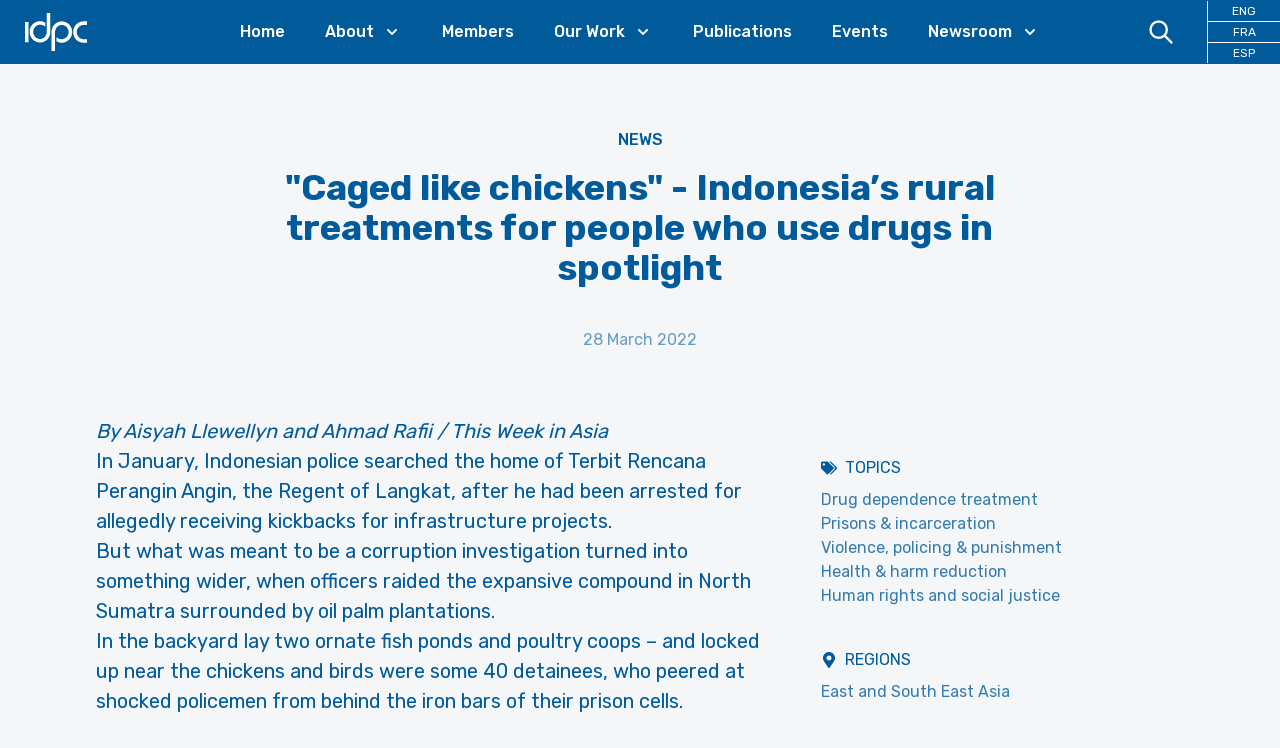

--- FILE ---
content_type: text/html; charset=utf-8
request_url: https://idpc.net/news/2022/03/caged-like-chickens-indonesia-s-rural-treatments-for-people-who-use-drugs-in-spotlight?setlang=it
body_size: 13827
content:
<!DOCTYPE html><html lang="en"><head><meta charSet="utf-8"/><meta property="og:site_name" content="IDPC"/><meta property="og:locale" content="en"/><meta name="viewport" content="initial-scale=1.0, width=device-width"/><title>&quot;Caged like chickens&quot; - Indonesia’s rural treatments for people who use drugs in spotlight - International Drug Policy Consortium (IDPC)</title><meta property="og:title" content="&quot;Caged like chickens&quot; - Indonesia’s rural treatments for people who use drugs in spotlight"/><link rel="canonical" href="https://idpc.net/news/2022/03/caged-like-chickens-indonesia-s-rural-treatments-for-people-who-use-drugs-in-spotlight"/><meta property="og:url" content="https://idpc.net/news/2022/03/caged-like-chickens-indonesia-s-rural-treatments-for-people-who-use-drugs-in-spotlight"/><meta property="og:type" content="article"/><meta property="og:image" content="https://cdn.sanity.io/images/6u5teakk/production/5e8db2163c7b2556a898ef2795e68cbfb5cd5fe2-1600x899.jpg?w=600"/><meta name="description" content="Ensuring access to health services for people who use drugs necessitates undoing punitive drug laws and state-sanctioned stigmatising discourses and practices."/><meta property="og:description" content="Ensuring access to health services for people who use drugs necessitates undoing punitive drug laws and state-sanctioned stigmatising discourses and practices."/><link rel="preload" as="image" imageSrcSet="/_next/image?url=https%3A%2F%2Fcdn.sanity.io%2Fimages%2F6u5teakk%2Fproduction%2F5e8db2163c7b2556a898ef2795e68cbfb5cd5fe2-1600x899.jpg%3Fw%3D600&amp;w=640&amp;q=75 640w, /_next/image?url=https%3A%2F%2Fcdn.sanity.io%2Fimages%2F6u5teakk%2Fproduction%2F5e8db2163c7b2556a898ef2795e68cbfb5cd5fe2-1600x899.jpg%3Fw%3D600&amp;w=750&amp;q=75 750w, /_next/image?url=https%3A%2F%2Fcdn.sanity.io%2Fimages%2F6u5teakk%2Fproduction%2F5e8db2163c7b2556a898ef2795e68cbfb5cd5fe2-1600x899.jpg%3Fw%3D600&amp;w=828&amp;q=75 828w, /_next/image?url=https%3A%2F%2Fcdn.sanity.io%2Fimages%2F6u5teakk%2Fproduction%2F5e8db2163c7b2556a898ef2795e68cbfb5cd5fe2-1600x899.jpg%3Fw%3D600&amp;w=1080&amp;q=75 1080w, /_next/image?url=https%3A%2F%2Fcdn.sanity.io%2Fimages%2F6u5teakk%2Fproduction%2F5e8db2163c7b2556a898ef2795e68cbfb5cd5fe2-1600x899.jpg%3Fw%3D600&amp;w=1200&amp;q=75 1200w, /_next/image?url=https%3A%2F%2Fcdn.sanity.io%2Fimages%2F6u5teakk%2Fproduction%2F5e8db2163c7b2556a898ef2795e68cbfb5cd5fe2-1600x899.jpg%3Fw%3D600&amp;w=1920&amp;q=75 1920w, /_next/image?url=https%3A%2F%2Fcdn.sanity.io%2Fimages%2F6u5teakk%2Fproduction%2F5e8db2163c7b2556a898ef2795e68cbfb5cd5fe2-1600x899.jpg%3Fw%3D600&amp;w=2048&amp;q=75 2048w, /_next/image?url=https%3A%2F%2Fcdn.sanity.io%2Fimages%2F6u5teakk%2Fproduction%2F5e8db2163c7b2556a898ef2795e68cbfb5cd5fe2-1600x899.jpg%3Fw%3D600&amp;w=3840&amp;q=75 3840w" imageSizes="100vw"/><meta name="next-head-count" content="13"/><link rel="apple-touch-icon" sizes="57x57" href="/apple-icon-57x57.png"/><link rel="apple-touch-icon" sizes="60x60" href="/apple-icon-60x60.png"/><link rel="apple-touch-icon" sizes="72x72" href="/apple-icon-72x72.png"/><link rel="apple-touch-icon" sizes="76x76" href="/apple-icon-76x76.png"/><link rel="apple-touch-icon" sizes="114x114" href="/apple-icon-114x114.png"/><link rel="apple-touch-icon" sizes="120x120" href="/apple-icon-120x120.png"/><link rel="apple-touch-icon" sizes="144x144" href="/apple-icon-144x144.png"/><link rel="apple-touch-icon" sizes="152x152" href="/apple-icon-152x152.png"/><link rel="apple-touch-icon" sizes="180x180" href="/apple-icon-180x180.png"/><link rel="icon" type="image/png" sizes="192x192" href="/android-icon-192x192.png"/><link rel="icon" type="image/png" sizes="32x32" href="/favicon-32x32.png"/><link rel="icon" type="image/png" sizes="96x96" href="/favicon-96x96.png"/><link rel="icon" type="image/png" sizes="16x16" href="/favicon-16x16.png"/><link rel="manifest" href="/manifest.json"/><meta name="msapplication-TileColor" content="#ffffff"/><meta name="msapplication-TileImage" content="/ms-icon-144x144.png"/><meta name="theme-color" content="#ffffff"/><link rel="preconnect" href="https://fonts.googleapis.com"/><link rel="preconnect" href="https://fonts.gstatic.com" crossorigin="true"/><link rel="stylesheet" data-href="https://fonts.googleapis.com/css2?family=Rubik:wght@400;500;700&amp;&amp;display=swap"/><script defer="" data-domain="idpc.net" src="https://plausible.io/js/plausible.js"></script><link rel="preload" href="/_next/static/css/911e2fc71c02a40f.css" as="style"/><link rel="stylesheet" href="/_next/static/css/911e2fc71c02a40f.css" data-n-g=""/><noscript data-n-css=""></noscript><script defer="" nomodule="" src="/_next/static/chunks/polyfills-c67a75d1b6f99dc8.js"></script><script src="/_next/static/chunks/webpack-666fd7c905733861.js" defer=""></script><script src="/_next/static/chunks/framework-c0d8f0fd2eea5ac1.js" defer=""></script><script src="/_next/static/chunks/main-67efd396a10ed078.js" defer=""></script><script src="/_next/static/chunks/pages/_app-f0041027406bf080.js" defer=""></script><script src="/_next/static/chunks/cb355538-8bb44bb234999c66.js" defer=""></script><script src="/_next/static/chunks/3a17f596-100e68116e5b93d0.js" defer=""></script><script src="/_next/static/chunks/5d416436-e5dda2bd604761da.js" defer=""></script><script src="/_next/static/chunks/646e0218-482979ad21820c2b.js" defer=""></script><script src="/_next/static/chunks/803-a04da3f4cfe615c8.js" defer=""></script><script src="/_next/static/chunks/675-122250b01376c99a.js" defer=""></script><script src="/_next/static/chunks/872-d3e00eeede460002.js" defer=""></script><script src="/_next/static/chunks/419-be29cb8d9e1e3bbe.js" defer=""></script><script src="/_next/static/chunks/770-8bd1f2f42ce0036a.js" defer=""></script><script src="/_next/static/chunks/pages/%5B%5B...slug%5D%5D-0d0e0691c7fe6564.js" defer=""></script><script src="/_next/static/dF8IA2L1wb7FhH5uupW5w/_buildManifest.js" defer=""></script><script src="/_next/static/dF8IA2L1wb7FhH5uupW5w/_ssgManifest.js" defer=""></script><link rel="stylesheet" href="https://fonts.googleapis.com/css2?family=Rubik:wght@400;500;700&&display=swap"/></head><body class="font-base bg-idpcBackground font-sans font-normal text-primary-500 transition-colors"><div id="__next"><div><div class="sticky top-0 z-30 bg-primary-500 pr-6 xl:pr-0" data-headlessui-state=""><div class=""><div class="flex items-center justify-between xl:justify-start xl:space-x-10"><div class="flex justify-start xl:w-0 xl:flex-1"><a class="block px-6 py-2" href="/"><span class="sr-only">IDPC</span><svg xmlns="http://www.w3.org/2000/svg" viewBox="0 0 400 300" style="enable-background:new 0 0 400 300" class="h-12" fill="#FFFFFF"><path d="M193.94 151.27c-.05-3.35.2-6.67.87-9.95 2.18-10.75 7.38-19.72 16-26.47 10.85-8.5 23.09-11.05 36.4-7.47 10.02 2.7 17.88 8.67 23.67 17.28 6.93 10.32 9.16 21.72 7.02 33.94-1.92 11-7.28 20.06-15.93 27.1-5.5 4.48-11.78 7.35-18.76 8.51-5.41.9-10.86.95-16.3.15-8.83-1.3-16.6-4.74-22.85-11.29-.18-.19-.56-.56-.72-.55-.14.05-.19-.03-.18.62-.01 8.08.01 16.12.01 24.21.02.11-.01.29.24.48.28.2.53.4.8.56 8.74 5.18 18.18 8.09 28.3 8.7 4.39.27 8.77.08 13.13-.58a62.704 62.704 0 0 0 21.58-7.43c18.95-10.68 32.19-30.8 33.64-54.67.33-5.37.01-10.72-.93-16.03-1.67-9.47-5.14-18.2-10.48-26.16-12.99-19.38-35.18-30.56-58.42-28.53-6.49.57-12.75 2.05-18.76 4.55-23.99 9.97-39.48 33.41-40.52 58.92-.1 2.32-.07 4.65-.07 6.97v110.89c0 .65-.02 1.31.01 1.97.02.34.12.67.19 1.02.37.04.66.11.95.11 6.64.01 13.29.01 19.93 0 .33 0 .67-.1 1.1-.17.02-.8.06-1.5.06-2.21M6.81 87.01s-.25 0-.25.25V213.43s0 .25.25.25H9.3c5.59 0 11.17 0 16.76-.01.02 0 .03.01.05.01h2.47s.25 0 .25-.25v-2.57c.01-40.44.01-80.88.01-121.32v-2.28s0-.23-.23-.25V87h-.02M142.3 148.5c.01 3.05-.18 6.07-.75 9.07-2 10.51-6.92 19.39-15.14 26.19-10.89 9.01-23.33 11.92-37.01 8.34-10.69-2.79-18.9-9.23-24.78-18.57-6.01-9.54-8.1-19.99-6.51-31.15 1.57-10.99 6.47-20.25 14.83-27.52 8.65-7.53 18.74-10.95 30.21-10.13.3.02.59.04.89.04 2.44.03 4.85.3 7.25.74 8.03 1.47 15.1 4.81 20.87 10.72.19.19.5.49.76.34.16-.04.19-.69.19-1.08.01-7.51.01-15.02 0-22.53-.03-.84-.01-1.1-.12-1.26 0 0-.03-.09-.22-.26-.2-.13-.39-.27-.59-.39-12.12-7.12-25.16-9.92-39.12-8.46-6.72.7-13.14 2.51-19.28 5.33-20.96 9.61-36.37 30.54-38.26 56.05-.38 5.12-.19 10.24.57 15.34 1.32 8.77 4.2 16.97 8.69 24.59 11.08 18.78 30.61 30.94 52 31.94 8.71.41 17.14-.85 25.3-3.92 24.58-9.23 41.74-33.15 42.53-60.79.06-2.2.02-4.41.02-6.62V31.57s0-.24-.24-.25h-21.81s-.25 0-.25.25M372.44 194.8c-2.55 0-5.1-.13-7.62-.59-7.58-1.39-14.33-4.6-20.08-9.75-9.11-8.15-14.07-18.39-15.06-30.6-.57-6.95.43-13.67 2.92-20.16 6.26-16.36 21.83-28.23 40.31-27.83 5.96.01 11.72.01 17.67.02h2.47s.25 0 .25-.25V83.7s0-.25-.25-.25h.01-20.29c-1.95.01-3.91.11-5.86.24-6.62.45-12.98 2.03-19.11 4.58-22.18 9.21-38.38 30.76-40.35 56.82-.55 7.23-.06 14.42 1.73 21.47 4.66 18.33 14.93 32.51 31.19 42.13 9.38 5.55 19.6 8.36 30.5 8.47 6.94.07 13.88.02 20.82.01h1.37s.25 0 .25-.25v-21.87s0-.25-.25-.25h-1.92"></path></svg></a></div><div class="-my-2 -mr-2 flex flex-row xl:hidden"><a class="block cursor-pointer py-3 px-4 text-white hover:text-primary-100"><svg xmlns="http://www.w3.org/2000/svg" fill="none" viewBox="0 0 24 24" stroke-width="2" stroke="currentColor" aria-hidden="true" class="mr-2 h-6 w-6"><path stroke-linecap="round" stroke-linejoin="round" d="M21 21l-6-6m2-5a7 7 0 11-14 0 7 7 0 0114 0z"></path></svg></a><button class="inline-flex items-center justify-center rounded-md p-2 text-primary-100 hover:text-accent-500 focus:outline-none focus:ring-2 focus:ring-inset" type="button" aria-expanded="false" data-headlessui-state=""><span class="sr-only">Open menu</span><svg xmlns="http://www.w3.org/2000/svg" fill="none" viewBox="0 0 24 24" stroke-width="2" stroke="currentColor" aria-hidden="true" class="h-6 w-6"><path stroke-linecap="round" stroke-linejoin="round" d="M4 6h16M4 12h16M4 18h16"></path></svg></button></div><nav class="hidden xl:block"><ul class="flex space-x-10"><li><a class="font-medium text-white hover:text-accent-500 2xl:text-lg" href="/">Home</a></li><li class="relative" data-headlessui-state=""><a class="text-white group inline-flex cursor-pointer items-center bg-transparent font-medium text-white hover:text-accent-500 focus:text-accent-500 focus:outline-none active:text-accent-500 2xl:text-lg" aria-expanded="false" data-headlessui-state=""><span>About</span><svg xmlns="http://www.w3.org/2000/svg" viewBox="0 0 20 20" fill="currentColor" aria-hidden="true" class="text-white ml-2 h-5 w-5 group-hover:text-accent-500"><path fill-rule="evenodd" d="M5.293 7.293a1 1 0 011.414 0L10 10.586l3.293-3.293a1 1 0 111.414 1.414l-4 4a1 1 0 01-1.414 0l-4-4a1 1 0 010-1.414z" clip-rule="evenodd"></path></svg></a></li><li><a class="font-medium text-white hover:text-accent-500 2xl:text-lg" href="/members">Members</a></li><li class="relative" data-headlessui-state=""><a class="text-white group inline-flex cursor-pointer items-center bg-transparent font-medium text-white hover:text-accent-500 focus:text-accent-500 focus:outline-none active:text-accent-500 2xl:text-lg" aria-expanded="false" data-headlessui-state=""><span>Our Work</span><svg xmlns="http://www.w3.org/2000/svg" viewBox="0 0 20 20" fill="currentColor" aria-hidden="true" class="text-white ml-2 h-5 w-5 group-hover:text-accent-500"><path fill-rule="evenodd" d="M5.293 7.293a1 1 0 011.414 0L10 10.586l3.293-3.293a1 1 0 111.414 1.414l-4 4a1 1 0 01-1.414 0l-4-4a1 1 0 010-1.414z" clip-rule="evenodd"></path></svg></a></li><li><a class="font-medium text-white hover:text-accent-500 2xl:text-lg" href="/publications">Publications</a></li><li><a class="font-medium text-white hover:text-accent-500 2xl:text-lg" href="/events">Events</a></li><li class="relative" data-headlessui-state=""><a class="text-white group inline-flex cursor-pointer items-center bg-transparent font-medium text-white hover:text-accent-500 focus:text-accent-500 focus:outline-none active:text-accent-500 2xl:text-lg" aria-expanded="false" data-headlessui-state=""><span>Newsroom</span><svg xmlns="http://www.w3.org/2000/svg" viewBox="0 0 20 20" fill="currentColor" aria-hidden="true" class="text-white ml-2 h-5 w-5 group-hover:text-accent-500"><path fill-rule="evenodd" d="M5.293 7.293a1 1 0 011.414 0L10 10.586l3.293-3.293a1 1 0 111.414 1.414l-4 4a1 1 0 01-1.414 0l-4-4a1 1 0 010-1.414z" clip-rule="evenodd"></path></svg></a></li></ul></nav><div class="hidden items-center justify-end xl:flex xl:w-0 xl:flex-1"><a class="block cursor-pointer py-4 px-8 text-white hover:text-accent-500"><svg xmlns="http://www.w3.org/2000/svg" fill="none" viewBox="0 0 24 24" stroke-width="2" stroke="currentColor" aria-hidden="true" class="h-7 w-7"><path stroke-linecap="round" stroke-linejoin="round" d="M21 21l-6-6m2-5a7 7 0 11-14 0 7 7 0 0114 0z"></path></svg></a><ul class="xl:border-color-white grid grid-cols-3 xl:grid-cols-1 xl:divide-y xl:divide-white xl:border-l"><li class="xl:text-xs"><a class="block px-4 py-4 text-center hover:text-accent-500 xl:px-6 xl:py-0.5 xl:text-white" href="/">ENG</a></li><li class="xl:text-xs"><a class="block px-4 py-4 text-center hover:text-accent-500 xl:px-6 xl:py-0.5 xl:text-white" href="/fr">FRA</a></li><li class="xl:text-xs"><a class="block px-4 py-4 text-center hover:text-accent-500 xl:px-6 xl:py-0.5 xl:text-white" href="/es">ESP</a></li></ul></div></div></div></div><main><article class="md:pb-24"><div class="lg:hidden"><div class="relative"><div class="relative aspect-video w-full bg-primary-100"><span style="box-sizing:border-box;display:block;overflow:hidden;width:initial;height:initial;background:none;opacity:1;border:0;margin:0;padding:0;position:absolute;top:0;left:0;bottom:0;right:0"><img alt="&quot;Caged like chickens&quot; - Indonesia’s rural treatments for people who use drugs in spotlight" sizes="100vw" srcSet="/_next/image?url=https%3A%2F%2Fcdn.sanity.io%2Fimages%2F6u5teakk%2Fproduction%2F5e8db2163c7b2556a898ef2795e68cbfb5cd5fe2-1600x899.jpg%3Fw%3D600&amp;w=640&amp;q=75 640w, /_next/image?url=https%3A%2F%2Fcdn.sanity.io%2Fimages%2F6u5teakk%2Fproduction%2F5e8db2163c7b2556a898ef2795e68cbfb5cd5fe2-1600x899.jpg%3Fw%3D600&amp;w=750&amp;q=75 750w, /_next/image?url=https%3A%2F%2Fcdn.sanity.io%2Fimages%2F6u5teakk%2Fproduction%2F5e8db2163c7b2556a898ef2795e68cbfb5cd5fe2-1600x899.jpg%3Fw%3D600&amp;w=828&amp;q=75 828w, /_next/image?url=https%3A%2F%2Fcdn.sanity.io%2Fimages%2F6u5teakk%2Fproduction%2F5e8db2163c7b2556a898ef2795e68cbfb5cd5fe2-1600x899.jpg%3Fw%3D600&amp;w=1080&amp;q=75 1080w, /_next/image?url=https%3A%2F%2Fcdn.sanity.io%2Fimages%2F6u5teakk%2Fproduction%2F5e8db2163c7b2556a898ef2795e68cbfb5cd5fe2-1600x899.jpg%3Fw%3D600&amp;w=1200&amp;q=75 1200w, /_next/image?url=https%3A%2F%2Fcdn.sanity.io%2Fimages%2F6u5teakk%2Fproduction%2F5e8db2163c7b2556a898ef2795e68cbfb5cd5fe2-1600x899.jpg%3Fw%3D600&amp;w=1920&amp;q=75 1920w, /_next/image?url=https%3A%2F%2Fcdn.sanity.io%2Fimages%2F6u5teakk%2Fproduction%2F5e8db2163c7b2556a898ef2795e68cbfb5cd5fe2-1600x899.jpg%3Fw%3D600&amp;w=2048&amp;q=75 2048w, /_next/image?url=https%3A%2F%2Fcdn.sanity.io%2Fimages%2F6u5teakk%2Fproduction%2F5e8db2163c7b2556a898ef2795e68cbfb5cd5fe2-1600x899.jpg%3Fw%3D600&amp;w=3840&amp;q=75 3840w" src="/_next/image?url=https%3A%2F%2Fcdn.sanity.io%2Fimages%2F6u5teakk%2Fproduction%2F5e8db2163c7b2556a898ef2795e68cbfb5cd5fe2-1600x899.jpg%3Fw%3D600&amp;w=3840&amp;q=75" decoding="async" data-nimg="fill" style="position:absolute;top:0;left:0;bottom:0;right:0;box-sizing:border-box;padding:0;border:none;margin:auto;display:block;width:0;height:0;min-width:100%;max-width:100%;min-height:100%;max-height:100%;object-fit:contain;object-position:center top"/></span></div></div></div><div class="container"><header class="md:py-18 relative py-8 lg:py-16 2xl:py-24"><p class="mb-4 text-center font-medium uppercase 2xl:mb-10"><a href="/news">News</a></p><h1 class="text-2xl font-bold text-primary-500 md:text-4xl lg:mx-auto lg:max-w-2/3 lg:text-4xl 2xl:text-6xl text-center lg:!text-4xl 2xl:!text-5xl">&quot;Caged like chickens&quot; - Indonesia’s rural treatments for people who use drugs in spotlight</h1><div class="mt-4 text-center text-primary-300 md:mt-6 lg:mt-10">28 March 2022</div></header><div class="content-start items-start justify-between md:flex md:flex-row"><div class="pb-10 md:basis-2/3 md:pr-10"><div class="prose-primary-500 prose lg:prose-xl"><p><em>By Aisyah Llewellyn and Ahmad Rafii / This Week in Asia</em></p><p>In January, Indonesian police searched the home of Terbit Rencana Perangin Angin, the Regent of Langkat, after he had been arrested for allegedly receiving kickbacks for infrastructure projects.</p><p>But what was meant to be a corruption investigation turned into something wider, when officers raided the expansive compound in North Sumatra surrounded by oil palm plantations.</p><p>In the backyard lay two ornate fish ponds and poultry coops – and locked up near the chickens and birds were some 40 detainees, who peered at shocked policemen from behind the iron bars of their prison cells.</p><p>As the probe expanded to include allegations of human rights abuses – including modern-day slavery, torture and illegal incarceration – Perangin Angin denied initial police suggestions he had been using the caged men as workers for his plantation. Instead, the regent claimed he had been running a rehabilitation centre for drug abusers, a claim corroborated by some locals speaking up in favour of a practice that has sparked debate in Indonesia. (...)</p><p>Claudia Stoicescu, Associate Professor of Public Health at Monash University Indonesia, said the regent’s case was an “an example of insidious systemic corruption in the police and in the criminal justice system in Indonesia”.</p><p></p><p>“In a legal and social environment such as Indonesia where drugs are viewed as an ultimate social evil, and those who use drugs are highly stigmatised and dehumanised, it is inevitable that inhuman and degrading treatment will occur,” she said.</p><p></p><p>Stoicescu said the case required an independent investigation to crack down on the individuals and networks that allowed for the incarceration to happen, with serious consideration to the possibility that there were similar cases around the country.</p><p></p><p>“But to prevent such torture and degrading punishment from occurring in the future, Indonesia must reform its drug laws,” she said. “Indonesian legislators should remove criminal and administrative penalties for drug use, including mandatory drug rehab – which is currently legal and widely practised – in favour of public health-oriented approaches.”</p></div><div class="my-4 flex md:my-10"><a class="flex items-center justify-center rounded-full border border-transparent px-8 py-3 text-center text-base font-medium md:py-3 md:px-10 md:text-lg bg-accent-500 text-white hover:bg-accent-600 hover:text-white" href="https://www.scmp.com/week-asia/health-environment/article/3170953/caged-chickens-indonesias-rural-treatments-drug"><svg stroke="currentColor" fill="currentColor" stroke-width="0" viewBox="0 0 448 512" height="1em" width="1em" xmlns="http://www.w3.org/2000/svg"><path d="M448 80v352c0 26.51-21.49 48-48 48H48c-26.51 0-48-21.49-48-48V80c0-26.51 21.49-48 48-48h352c26.51 0 48 21.49 48 48zm-88 16H248.029c-21.313 0-32.08 25.861-16.971 40.971l31.984 31.987L67.515 364.485c-4.686 4.686-4.686 12.284 0 16.971l31.029 31.029c4.687 4.686 12.285 4.686 16.971 0l195.526-195.526 31.988 31.991C358.058 263.977 384 253.425 384 231.979V120c0-13.255-10.745-24-24-24z"></path></svg><span class="ml-2">Read more</span></a></div></div><div class="md:basis-1/3"><div class="mb-10 hidden lg:block"><div class="relative aspect-video w-full bg-primary-100"><span style="box-sizing:border-box;display:block;overflow:hidden;width:initial;height:initial;background:none;opacity:1;border:0;margin:0;padding:0;position:absolute;top:0;left:0;bottom:0;right:0"><img alt="&quot;Caged like chickens&quot; - Indonesia’s rural treatments for people who use drugs in spotlight" sizes="100vw" srcSet="/_next/image?url=https%3A%2F%2Fcdn.sanity.io%2Fimages%2F6u5teakk%2Fproduction%2F5e8db2163c7b2556a898ef2795e68cbfb5cd5fe2-1600x899.jpg%3Fw%3D600&amp;w=640&amp;q=75 640w, /_next/image?url=https%3A%2F%2Fcdn.sanity.io%2Fimages%2F6u5teakk%2Fproduction%2F5e8db2163c7b2556a898ef2795e68cbfb5cd5fe2-1600x899.jpg%3Fw%3D600&amp;w=750&amp;q=75 750w, /_next/image?url=https%3A%2F%2Fcdn.sanity.io%2Fimages%2F6u5teakk%2Fproduction%2F5e8db2163c7b2556a898ef2795e68cbfb5cd5fe2-1600x899.jpg%3Fw%3D600&amp;w=828&amp;q=75 828w, /_next/image?url=https%3A%2F%2Fcdn.sanity.io%2Fimages%2F6u5teakk%2Fproduction%2F5e8db2163c7b2556a898ef2795e68cbfb5cd5fe2-1600x899.jpg%3Fw%3D600&amp;w=1080&amp;q=75 1080w, /_next/image?url=https%3A%2F%2Fcdn.sanity.io%2Fimages%2F6u5teakk%2Fproduction%2F5e8db2163c7b2556a898ef2795e68cbfb5cd5fe2-1600x899.jpg%3Fw%3D600&amp;w=1200&amp;q=75 1200w, /_next/image?url=https%3A%2F%2Fcdn.sanity.io%2Fimages%2F6u5teakk%2Fproduction%2F5e8db2163c7b2556a898ef2795e68cbfb5cd5fe2-1600x899.jpg%3Fw%3D600&amp;w=1920&amp;q=75 1920w, /_next/image?url=https%3A%2F%2Fcdn.sanity.io%2Fimages%2F6u5teakk%2Fproduction%2F5e8db2163c7b2556a898ef2795e68cbfb5cd5fe2-1600x899.jpg%3Fw%3D600&amp;w=2048&amp;q=75 2048w, /_next/image?url=https%3A%2F%2Fcdn.sanity.io%2Fimages%2F6u5teakk%2Fproduction%2F5e8db2163c7b2556a898ef2795e68cbfb5cd5fe2-1600x899.jpg%3Fw%3D600&amp;w=3840&amp;q=75 3840w" src="/_next/image?url=https%3A%2F%2Fcdn.sanity.io%2Fimages%2F6u5teakk%2Fproduction%2F5e8db2163c7b2556a898ef2795e68cbfb5cd5fe2-1600x899.jpg%3Fw%3D600&amp;w=3840&amp;q=75" decoding="async" data-nimg="fill" style="position:absolute;top:0;left:0;bottom:0;right:0;box-sizing:border-box;padding:0;border:none;margin:auto;display:block;width:0;height:0;min-width:100%;max-width:100%;min-height:100%;max-height:100%;object-fit:cover;object-position:center top"/></span></div></div><div class="mb-10"><h2 class="mb-2 flex flex-row items-center uppercase"><svg stroke="currentColor" fill="currentColor" stroke-width="0" viewBox="0 0 640 512" class="mr-2" height="1em" width="1em" xmlns="http://www.w3.org/2000/svg"><path d="M497.941 225.941L286.059 14.059A48 48 0 0 0 252.118 0H48C21.49 0 0 21.49 0 48v204.118a48 48 0 0 0 14.059 33.941l211.882 211.882c18.744 18.745 49.136 18.746 67.882 0l204.118-204.118c18.745-18.745 18.745-49.137 0-67.882zM112 160c-26.51 0-48-21.49-48-48s21.49-48 48-48 48 21.49 48 48-21.49 48-48 48zm513.941 133.823L421.823 497.941c-18.745 18.745-49.137 18.745-67.882 0l-.36-.36L527.64 323.522c16.999-16.999 26.36-39.6 26.36-63.64s-9.362-46.641-26.36-63.64L331.397 0h48.721a48 48 0 0 1 33.941 14.059l211.882 211.882c18.745 18.745 18.745 49.137 0 67.882z"></path></svg>Topics</h2><ul><li><a class="text-primary-400 hover:text-primary-600" href="/subjects/drug-dependence-treatment">Drug dependence treatment</a></li><li><a class="text-primary-400 hover:text-primary-600" href="/subjects/prisons-incarceration">Prisons &amp; incarceration</a></li><li><a class="text-primary-400 hover:text-primary-600" href="/subjects/violence-policing-punishment">Violence, policing &amp; punishment</a></li><li><a class="text-primary-400 hover:text-primary-600" href="/subjects/health-harm-reduction">Health &amp; harm reduction</a></li><li><a class="text-primary-400 hover:text-primary-600" href="/subjects/human-rights-social-justice">Human rights and social justice</a></li></ul></div><div class="mb-10"><h2 class="mb-2 flex flex-row items-center uppercase"><svg stroke="currentColor" fill="currentColor" stroke-width="0" viewBox="0 0 384 512" class="mr-2" height="1em" width="1em" xmlns="http://www.w3.org/2000/svg"><path d="M172.268 501.67C26.97 291.031 0 269.413 0 192 0 85.961 85.961 0 192 0s192 85.961 192 192c0 77.413-26.97 99.031-172.268 309.67-9.535 13.774-29.93 13.773-39.464 0zM192 272c44.183 0 80-35.817 80-80s-35.817-80-80-80-80 35.817-80 80 35.817 80 80 80z"></path></svg>Regions</h2><ul><li><a class="text-primary-400 hover:text-primary-600" href="/regions/east-and-south-east-asia">East and South East Asia</a></li></ul></div></div></div></div></article></main><footer><div class="bg-accent-400"><div class="container py-6 md:py-10"><div class="grid grid-cols-1 gap-8 md:grid-cols-2"><div class="md:max-w-md md:text-xl">Keep up-to-date with drug policy developments by subscribing to the <strong>IDPC Monthly Alert</strong>.</div><div><form><div class="relative mb-4 w-full"><label class="block py-1 text-sm font-medium">Please provide your email address</label><div class="relative cursor-default text-left sm:text-sm"><input type="text" class="w-full rounded border border-primary-300 bg-white bg-opacity-50 py-2 pl-3 pr-10 text-sm leading-5 text-primary-500 shadow focus:ring-0" value=""/></div></div><p class="pb-2 text-sm">Please select which newsletters you would like to subscibe to.</p><p class="text-sm font-medium">The IDPC Monthly Alert</p><div class="grid grid-cols-3 gap-4 py-2"><label class="align-middle text-sm font-medium"><input type="checkbox" class="form-check-input float-left mr-2 h-5 w-5 cursor-pointer rounded-sm border border-primary-300 bg-white bg-opacity-50 bg-contain bg-center bg-no-repeat align-top transition duration-200 checked:border-primary-600 checked:bg-primary-600 focus:outline-none"/>English</label><label class="align-middle text-sm font-medium"><input type="checkbox" class="form-check-input float-left mr-2 h-5 w-5 cursor-pointer rounded-sm border border-primary-300 bg-white bg-opacity-50 bg-contain bg-center bg-no-repeat align-top transition duration-200 checked:border-primary-600 checked:bg-primary-600 focus:outline-none"/>French</label><label class="align-middle text-sm font-medium"><input type="checkbox" class="form-check-input float-left mr-2 h-5 w-5 cursor-pointer rounded-sm border border-primary-300 bg-white bg-opacity-50 bg-contain bg-center bg-no-repeat align-top transition duration-200 checked:border-primary-600 checked:bg-primary-600 focus:outline-none"/>Spanish</label></div><div class="py-2"><label class="align-middle text-sm font-medium"><input type="checkbox" class="form-check-input float-left mr-2 h-5 w-5 cursor-pointer rounded-sm border border-primary-300 bg-white bg-opacity-50 bg-contain bg-center bg-no-repeat align-top transition duration-200 checked:border-primary-600 checked:bg-primary-600 focus:outline-none"/>Asia-Pacific Weekly Digest</label></div><button class="flex items-center justify-center rounded-full border border-transparent px-5 py-2 text-center text-base font-medium md:py-2 md:px-5 bg-primary-500 text-white hover:bg-primary-600 hover:text-white">Subscribe</button></form></div></div></div></div><div class="hidden bg-primary-500 text-white lg:block"><div class="container py-6"><div class="grid grid-cols-2 gap-10 md:grid-cols-3 lg:grid-cols-5"><div class="mb-6"><h5 class="mb-4 text-lg font-medium">IDPC</h5><ul><li class="mb-2"><a class="block font-light leading-tight text-white hover:text-accent-500" href="/about">About &amp; Mission</a></li><li class="mb-2"><a class="block font-light leading-tight text-white hover:text-accent-500" href="/team">Governance</a></li><li class="mb-2"><a class="block font-light leading-tight text-white hover:text-accent-500" href="/jobs">Jobs Board</a></li><li class="mb-2"><a class="block font-light leading-tight text-white hover:text-accent-500" href="/privacy-policy">Privacy Policy</a></li><li class="mb-2"><a class="block font-light leading-tight text-white hover:text-accent-500" href="/contact">Contact</a></li></ul></div><div class="mb-6"><h5 class="mb-4 text-lg font-medium">Global Network</h5><ul><li class="mb-2"><a class="block font-light leading-tight text-white hover:text-accent-500" href="/members">Membership</a></li><li class="mb-2"><a class="block font-light leading-tight text-white hover:text-accent-500" href="/publications">Publications</a></li><li class="mb-2"><a class="block font-light leading-tight text-white hover:text-accent-500" href="/events">Events</a></li></ul></div><div class="mb-6"><h5 class="mb-4 text-lg font-medium">Our Work</h5><ul><li class="mb-2"><a class="block font-light leading-tight text-white hover:text-accent-500" href="/our-work/un-level-engagement">UN Level Engagement</a></li><li class="mb-2"><a class="block font-light leading-tight text-white hover:text-accent-500" href="/our-work/regional-national-advocacy">Regional &amp; National Advocacy</a></li><li class="mb-2"><a class="block font-light leading-tight text-white hover:text-accent-500" href="/our-work/learning-centre">Learning Centre</a></li><li class="mb-2"><a class="block font-light leading-tight text-white hover:text-accent-500" href="/our-work/strategic-plan">Strategic Plan</a></li></ul></div><div class="mb-6"><h5 class="mb-4 text-lg font-medium">Themes</h5><ul><li class="mb-2"><a class="block font-light leading-tight text-white hover:text-accent-500" href="/themes/human-rights">Human Rights</a></li><li class="mb-2"><a class="block font-light leading-tight text-white hover:text-accent-500" href="/themes/decriminalisation">Decriminalisation</a></li><li class="mb-2"><a class="block font-light leading-tight text-white hover:text-accent-500" href="/themes/gender">Gender</a></li><li class="mb-2"><a class="block font-light leading-tight text-white hover:text-accent-500" href="/themes/health">Health</a></li><li class="mb-2"><a class="block font-light leading-tight text-white hover:text-accent-500" href="/themes/development">Development</a></li></ul></div><div class="mb-6"><h5 class="mb-4 text-lg font-medium">Newsroom</h5><ul><li class="mb-2"><a class="block font-light leading-tight text-white hover:text-accent-500" href="/news">News</a></li><li class="mb-2"><a class="block font-light leading-tight text-white hover:text-accent-500" href="/blog">Blog</a></li><li class="mb-2"><a class="block font-light leading-tight text-white hover:text-accent-500" href="/media">IDPC in the Media</a></li><li class="mb-2"><a class="block font-light leading-tight text-white hover:text-accent-500" href="/press">Press Releases</a></li><li class="mb-2"><a class="block font-light leading-tight text-white hover:text-accent-500" href="/newsroom/newsletter">Newsletter</a></li><li class="mb-2"><a class="block font-light leading-tight text-white hover:text-accent-500" href="/jobs">Jobs Board</a></li></ul></div></div></div></div><div class="border-t border-t-primary-200 bg-gradient-to-b from-[#C0D9EB] to-[#FCE4DF]"><div class="container py-6 lg:py-20"><div class="grid gap-10 md:grid-cols-2"><div class="align-center mb-6"><div class="mb-2"><svg xmlns="http://www.w3.org/2000/svg" viewBox="0 0 400 300" style="enable-background:new 0 0 400 300" class="w-16 lg:w-24" fill="#005B9B"><path d="M193.94 151.27c-.05-3.35.2-6.67.87-9.95 2.18-10.75 7.38-19.72 16-26.47 10.85-8.5 23.09-11.05 36.4-7.47 10.02 2.7 17.88 8.67 23.67 17.28 6.93 10.32 9.16 21.72 7.02 33.94-1.92 11-7.28 20.06-15.93 27.1-5.5 4.48-11.78 7.35-18.76 8.51-5.41.9-10.86.95-16.3.15-8.83-1.3-16.6-4.74-22.85-11.29-.18-.19-.56-.56-.72-.55-.14.05-.19-.03-.18.62-.01 8.08.01 16.12.01 24.21.02.11-.01.29.24.48.28.2.53.4.8.56 8.74 5.18 18.18 8.09 28.3 8.7 4.39.27 8.77.08 13.13-.58a62.704 62.704 0 0 0 21.58-7.43c18.95-10.68 32.19-30.8 33.64-54.67.33-5.37.01-10.72-.93-16.03-1.67-9.47-5.14-18.2-10.48-26.16-12.99-19.38-35.18-30.56-58.42-28.53-6.49.57-12.75 2.05-18.76 4.55-23.99 9.97-39.48 33.41-40.52 58.92-.1 2.32-.07 4.65-.07 6.97v110.89c0 .65-.02 1.31.01 1.97.02.34.12.67.19 1.02.37.04.66.11.95.11 6.64.01 13.29.01 19.93 0 .33 0 .67-.1 1.1-.17.02-.8.06-1.5.06-2.21M6.81 87.01s-.25 0-.25.25V213.43s0 .25.25.25H9.3c5.59 0 11.17 0 16.76-.01.02 0 .03.01.05.01h2.47s.25 0 .25-.25v-2.57c.01-40.44.01-80.88.01-121.32v-2.28s0-.23-.23-.25V87h-.02M142.3 148.5c.01 3.05-.18 6.07-.75 9.07-2 10.51-6.92 19.39-15.14 26.19-10.89 9.01-23.33 11.92-37.01 8.34-10.69-2.79-18.9-9.23-24.78-18.57-6.01-9.54-8.1-19.99-6.51-31.15 1.57-10.99 6.47-20.25 14.83-27.52 8.65-7.53 18.74-10.95 30.21-10.13.3.02.59.04.89.04 2.44.03 4.85.3 7.25.74 8.03 1.47 15.1 4.81 20.87 10.72.19.19.5.49.76.34.16-.04.19-.69.19-1.08.01-7.51.01-15.02 0-22.53-.03-.84-.01-1.1-.12-1.26 0 0-.03-.09-.22-.26-.2-.13-.39-.27-.59-.39-12.12-7.12-25.16-9.92-39.12-8.46-6.72.7-13.14 2.51-19.28 5.33-20.96 9.61-36.37 30.54-38.26 56.05-.38 5.12-.19 10.24.57 15.34 1.32 8.77 4.2 16.97 8.69 24.59 11.08 18.78 30.61 30.94 52 31.94 8.71.41 17.14-.85 25.3-3.92 24.58-9.23 41.74-33.15 42.53-60.79.06-2.2.02-4.41.02-6.62V31.57s0-.24-.24-.25h-21.81s-.25 0-.25.25M372.44 194.8c-2.55 0-5.1-.13-7.62-.59-7.58-1.39-14.33-4.6-20.08-9.75-9.11-8.15-14.07-18.39-15.06-30.6-.57-6.95.43-13.67 2.92-20.16 6.26-16.36 21.83-28.23 40.31-27.83 5.96.01 11.72.01 17.67.02h2.47s.25 0 .25-.25V83.7s0-.25-.25-.25h.01-20.29c-1.95.01-3.91.11-5.86.24-6.62.45-12.98 2.03-19.11 4.58-22.18 9.21-38.38 30.76-40.35 56.82-.55 7.23-.06 14.42 1.73 21.47 4.66 18.33 14.93 32.51 31.19 42.13 9.38 5.55 19.6 8.36 30.5 8.47 6.94.07 13.88.02 20.82.01h1.37s.25 0 .25-.25v-21.87s0-.25-.25-.25h-1.92"></path></svg></div><p class="mb-4 text-xl font-medium leading-tight text-primary-500 lg:text-2xl">International Drug Policy Consortium</p><ul class="flex flex-row"><li class=""><a href="https://bsky.app/profile/idpc.bsky.social" target="_blank" rel="noreferrer" class="block p-2"><svg xmlns="http://www.w3.org/2000/svg" viewBox="0 0 512 512" width="36" height="36" fill="#005B9B"><path d="M111.8 62.2C170.2 105.9 233 194.7 256 242.4c23-47.6 85.8-136.4 144.2-180.2 42.1-31.6 110.3-56 110.3 21.8 0 15.5-8.9 130.5-14.1 149.2-18.2 64.8-84.4 81.4-143.3 71.3C456 322 482.2 380 425.6 438c-107.4 110.2-154.3-27.6-166.3-62.9-1.7-4.9-2.6-7.8-3.3-7.8s-1.6 3-3.3 7.8c-12 35.3-59 173.1-166.3 62.9-56.5-58-30.4-116 72.5-133.5C100 314.6 33.8 298 15.7 233.1 10.4 214.4 1.5 99.4 1.5 83.9c0-77.8 68.2-53.4 110.3-21.8z"></path></svg></a></li><li class="ml-4"><a href="http://www.facebook.com/InternationalDrugPolicyConsortium" target="_blank" rel="noreferrer" class="block p-2"><svg xmlns="http://www.w3.org/2000/svg" viewBox="0 0 24 24" width="36" height="36" fill="#005B9B"><path d="M24 12.073c0-6.627-5.373-12-12-12s-12 5.373-12 12c0 5.99 4.388 10.954 10.125 11.854v-8.385H7.078v-3.47h3.047V9.43c0-3.007 1.792-4.669 4.533-4.669 1.312 0 2.686.235 2.686.235v2.953H15.83c-1.491 0-1.956.925-1.956 1.874v2.25h3.328l-.532 3.47h-2.796v8.385C19.612 23.027 24 18.062 24 12.073z"></path></svg></a></li><li class="ml-4"><a href="https://twitter.com/IDPCnet" target="_blank" rel="noreferrer" class="block p-2"><svg xmlns="http://www.w3.org/2000/svg" viewBox="0 0 512 512" width="36" height="36" fill="#005B9B"><path d="M389.2 48h70.6L305.6 224.2 487 464H345L233.7 318.6 106.5 464H35.8l164.9-188.5L26.8 48h145.6l100.5 132.9L389.2 48zm-24.8 373.8h39.1L151.1 88h-42l255.3 333.8z"></path></svg></a></li><li class="ml-4"><a href="https://www.linkedin.com/groups/4146546" target="_blank" rel="noreferrer" class="block p-2"><svg viewBox="0 0 256 256" xmlns="http://www.w3.org/2000/svg" width="36" height="36" fill="#005B9B"><path d="M218.123 218.127h-37.931v-59.403c0-14.165-.253-32.4-19.728-32.4-19.756 0-22.779 15.434-22.779 31.369v60.43h-37.93V95.967h36.413v16.694h.51a39.907 39.907 0 0 1 35.928-19.733c38.445 0 45.533 25.288 45.533 58.186l-.016 67.013ZM56.955 79.27c-12.157.002-22.014-9.852-22.016-22.009-.002-12.157 9.851-22.014 22.008-22.016 12.157-.003 22.014 9.851 22.016 22.008A22.013 22.013 0 0 1 56.955 79.27m18.966 138.858H37.95V95.967h37.97v122.16ZM237.033.018H18.89C8.58-.098.125 8.161-.001 18.471v219.053c.122 10.315 8.576 18.582 18.89 18.474h218.144c10.336.128 18.823-8.139 18.966-18.474V18.454c-.147-10.33-8.635-18.588-18.966-18.453"></path></svg></a></li><li class="ml-4"><a href="https://www.youtube.com/c/IDPC" target="_blank" rel="noreferrer" class="block p-2"><svg xmlns="http://www.w3.org/2000/svg" width="36" height="36" viewBox="5.368 13.434 53.9 37.855" fill="#005B9B"><path fill="none" d="M41.272 31.81c-4.942-2.641-9.674-5.069-14.511-7.604v15.165c5.09-2.767 10.455-5.301 14.532-7.561h-.021z"></path><path fill="#E8E0E0" d="M41.272 31.81c-4.942-2.641-14.511-7.604-14.511-7.604l12.758 8.575c.001 0-2.324 1.289 1.753-.971z"></path><path fill="current" d="M27.691 51.242c-10.265-.189-13.771-.359-15.926-.803-1.458-.295-2.725-.95-3.654-1.9-.718-.719-1.289-1.816-1.732-3.338-.38-1.268-.528-2.323-.739-4.9-.323-5.816-.4-10.571 0-15.884.33-2.934.49-6.417 2.682-8.449 1.035-.951 2.239-1.563 3.591-1.816 2.112-.401 11.11-.718 20.425-.718 9.294 0 18.312.317 20.426.718 1.689.317 3.273 1.267 4.203 2.492 2 3.146 2.035 7.058 2.238 10.118.084 1.458.084 9.737 0 11.195-.316 4.836-.57 6.547-1.288 8.321-.444 1.12-.823 1.711-1.479 2.366a7.085 7.085 0 0 1-3.76 1.922c-8.883.668-16.426.813-24.987.676zM41.294 31.81c-4.942-2.641-9.674-5.09-14.511-7.625v15.166c5.09-2.767 10.456-5.302 14.532-7.562l-.021.021z"></path></svg></a></li></ul></div><div class="mb-6"><h6 class="mb-4 text-base font-medium uppercase text-primary-500">Contact</h6><p class="mb-2 text-primary-500">For general queries please email us at: <a href="mailto:contact@idpc.net" class="border-b-2 border-accent-500">contact@idpc.net</a>.</p><p class="mb-2 text-primary-500"><a class="border-b-2 border-accent-500" href="/contact">For more info see our contact page.</a></p></div></div></div><div class="bg-black p-4 text-center text-accent-200">© <!-- -->2026<!-- --> IDPC. Web design by Studio Odilo Girod and<!-- --> <a class="text-accent-200" href="https://martinpetts.com" target="_blank" rel="noreferrer">Martin Petts</a>.<!-- --> <a class="text-accent-200" href="https://martinpetts.com/" target="_blank" rel="noreferrer">Built and maintained by Martin Petts.</a></div></div></footer></div></div><script id="__NEXT_DATA__" type="application/json">{"props":{"pageProps":{"translation":{"A key role and added value of IDPC is the production of policy analysis for a broad range of audiences including academia, civil society and policy makers. The majority of these publications are collaborations with members and partners, and are translated into multiple languages to support and facilitate advocacy.":"A key role and added value of IDPC is the production of policy analysis for a broad range of audiences including academia, civil society and policy makers. The majority of these publications are collaborations with members and partners, and are translated into multiple languages to support and facilitate advocacy.","Advanced Search":"Advanced Search","All":"All","Asia-Pacific Weekly Digest":"Asia-Pacific Weekly Digest","Blog":"Blog","Clear filters":"Clear filters","Contact":"Contact","Contact us":"Contact us","Current donors":"Current donors","Date":"Date","Deadline:":"Deadline:","Donors":"Donors","Donors that supported IDPC in the past":"Donors that supported IDPC in the past","Downloads":"Downloads","End":"End","English":"English","Event date":"Event date","Events":"Events","Explore IDPC Members":"Explore IDPC Members","Explore more content":"Explore more content","Facebook":"Facebook","Filter by region":"Filter by region","Find out more about us":"Find out more about us","For general queries please email us at: \u003c0\u003econtact@idpc.net\u003c/0\u003e.":"For general queries please email us at: \u003c0\u003econtact@idpc.net\u003c/0\u003e.","For more info see our contact page.":"For more info see our contact page.","French":"French","Go to page {pageNum}":["Go to page ",["pageNum"]],"Highlighted Member":"Highlighted Member","Home":"Home","Hot Topics":"Hot Topics","IDPC":"IDPC","IDPC Member":"IDPC Member","IDPC Members":"IDPC Members","IDPC Publications":"IDPC Publications","IDPC in the Media":"IDPC in the Media","IDPC's global, diverse and ever-growing membership is the network's biggest strength. Spanning a wide range of areas of expertise, our {totalMembers} members orientate our work and strategic direction.":["IDPC's global, diverse and ever-growing membership is the network's biggest strength. Spanning a wide range of areas of expertise, our ",["totalMembers"]," members orientate our work and strategic direction."],"IDPC's governance model comprises three core elements: the \u003c0\u003e\u003c1\u003eBoard of Directors\u003c/1\u003e\u003c/0\u003e, the \u003c2\u003e\u003c3\u003eMembers' Advisory Council\u003c/3\u003e\u003c/2\u003e and the \u003c4\u003e\u003c5\u003eIDPC Secretariat's Team\u003c/5\u003e\u003c/4\u003e.":"IDPC's governance model comprises three core elements: the \u003c0\u003e\u003c1\u003eBoard of Directors\u003c/1\u003e\u003c/0\u003e, the \u003c2\u003e\u003c3\u003eMembers' Advisory Council\u003c/3\u003e\u003c/2\u003e and the \u003c4\u003e\u003c5\u003eIDPC Secretariat's Team\u003c/5\u003e\u003c/4\u003e.","IDPC's governance model comprises three core elements: the \u003c0\u003eBoard of Directors\u003c/0\u003e, the \u003c1\u003eMembers' Advisory Council\u003c/1\u003e and the \u003c2\u003eIDPC Secretariat's Team\u003c/2\u003e.":"IDPC's governance model comprises three core elements: the \u003c0\u003eBoard of Directors\u003c/0\u003e, the \u003c1\u003eMembers' Advisory Council\u003c/1\u003e and the \u003c2\u003eIDPC Secretariat's Team\u003c/2\u003e.","IDPC's work would not be possible without the invaluable and generous support of the following donors.":"IDPC's work would not be possible without the invaluable and generous support of the following donors.","IDPC's work would not be possible without the invaluable and generous support of the following donors:":"IDPC's work would not be possible without the invaluable and generous support of the following donors:","If you are an organisation with a job that you would like us to promote, please get in touch.":"If you are an organisation with a job that you would like us to promote, please get in touch.","Jobs Board":"Jobs Board","Keep up-to-date with drug policy developments by subscribing to the \u003c0\u003eIDPC Monthly Alert\u003c/0\u003e.":"Keep up-to-date with drug policy developments by subscribing to the \u003c0\u003eIDPC Monthly Alert\u003c/0\u003e.","Latest Items":"Latest Items","Latest News \u0026 Events":"Latest News \u0026 Events","Latest items":"Latest items","LinkedIn":"LinkedIn","Links":"Links","Members":"Members","Members, authors and organisations":"Members, authors and organisations","Month":"Month","More info":"More info","More resources at our Learning Centre":"More resources at our Learning Centre","News":"News","Next":"Next","No results found.":"No results found.","OK":"OK","Partnering in 9 projects":"Partnering in 9 projects","Past Events":"Past Events","Please check your inbox to complete your subscription.":"Please check your inbox to complete your subscription.","Please ensure your email address is correct.":"Please ensure your email address is correct.","Please enter a valid email address.":"Please enter a valid email address.","Please provide your email address":"Please provide your email address","Please select a newsletter to subscribe to.":"Please select a newsletter to subscribe to.","Please select which newsletters you would like to subscibe to.":"Please select which newsletters you would like to subscibe to.","Please wait...":"Please wait...","Post types":"Post types","Press Releases":"Press Releases","Previous":"Previous","Profile":"Profile","Publications":"Publications","Publications from IDPC Members":"Publications from IDPC Members","Publications library":"Publications library","Published end":"Published end","Published start":"Published start","Read more":"Read more","Read more about IDPC's work with various UN bodies and entities by browsing the Resources section below.":"Read more about IDPC's work with various UN bodies and entities by browsing the Resources section below.","Region":"Region","Regions":"Regions","Related Content":"Related Content","Related Profiles":"Related Profiles","Results {0} to {1} of {totalPosts}":["Results ",["0"]," to ",["1"]," of ",["totalPosts"]],"Search":"Search","Search Results":"Search Results","Search text":"Search text","Select relevant topics below.":"Select relevant topics below.","Share":"Share","Sign up to receive updates from IDPC. We have four different newsletters for four different audiences.":"Sign up to receive updates from IDPC. We have four different newsletters for four different audiences.","Sorry, there are no jobs currently posted to the IDPC jobs board.":"Sorry, there are no jobs currently posted to the IDPC jobs board.","Sorry, there was a problem":"Sorry, there was a problem","Spanish":"Spanish","Start":"Start","Subject":"Subject","Subjects":"Subjects","Subscribe":"Subscribe","Subscribe to our newsletters":"Subscribe to our newsletters","Success!":"Success!","Team \u0026 Governance":"Team \u0026 Governance","The IDPC Monthly Alert":"The IDPC Monthly Alert","Topics":"Topics","Translations":"Translations","Twitter":"Twitter","Upcoming Events":"Upcoming Events","Visit website":"Visit website","We encountered an error with the subscription.":"We encountered an error with the subscription.","Year":"Year","members":"members","{0} IDPC Publications":[["0"]," IDPC Publications"],"{0} network members in 75 countries":[["0"]," network members in 75 countries"]},"query":"*[_type == \"post\" \u0026\u0026 slug.current == $slug \u0026\u0026 locale == $locale \u0026\u0026 dateTime(publishedAt) \u003c= dateTime(now())][0]{_id, title, _type, type, mainImage, excerpt, body, publishedAt, source, credit, eventStart, eventEnd, eventLocation, authors[]-\u003e{_id, _type, name, slug, mainImage}, downloads[]{_key, label, 'downloadUrl': asset-\u003eurl}, regions[]-\u003e, locale, slug, subjects[]-\u003e, relatedProfiles[]-\u003e{_id, _type, name, slug, mainImage}, translations[]-\u003e{_id, type, slug, locale, publishedAt}}","queryParams":{"slug":"caged-like-chickens-indonesia-s-rural-treatments-for-people-who-use-drugs-in-spotlight","locale":"en","docType":"page"},"docType":"post","pageData":{"_id":"post_23900","_type":"post","authors":[],"body":[{"_key":"a9fef4124991","_type":"block","children":[{"_key":"a9fef41249910","_type":"span","marks":["em"],"text":"By Aisyah Llewellyn and Ahmad Rafii / This Week in Asia"}],"markDefs":[],"style":"normal"},{"_key":"370792a714bc","_type":"block","children":[{"_key":"370792a714bc0","_type":"span","marks":[],"text":"In January, Indonesian police searched the home of Terbit Rencana Perangin Angin, the Regent of Langkat, after he had been arrested for allegedly receiving kickbacks for infrastructure projects."}],"markDefs":[],"style":"normal"},{"_key":"497d910b750b","_type":"block","children":[{"_key":"497d910b750b0","_type":"span","marks":[],"text":"But what was meant to be a corruption investigation turned into something wider, when officers raided the expansive compound in North Sumatra surrounded by oil palm plantations."}],"markDefs":[],"style":"normal"},{"_key":"7928e278531d","_type":"block","children":[{"_key":"7928e278531d0","_type":"span","marks":[],"text":"In the backyard lay two ornate fish ponds and poultry coops – and locked up near the chickens and birds were some 40 detainees, who peered at shocked policemen from behind the iron bars of their prison cells."}],"markDefs":[],"style":"normal"},{"_key":"1642ada0e954","_type":"block","children":[{"_key":"1642ada0e9540","_type":"span","marks":[],"text":"As the probe expanded to include allegations of human rights abuses – including modern-day slavery, torture and illegal incarceration – Perangin Angin denied initial police suggestions he had been using the caged men as workers for his plantation. Instead, the regent claimed he had been running a rehabilitation centre for drug abusers, a claim corroborated by some locals speaking up in favour of a practice that has sparked debate in Indonesia. (...)"}],"markDefs":[],"style":"normal"},{"_key":"18aeaa0f7ee2","_type":"block","children":[{"_key":"18aeaa0f7ee20","_type":"span","marks":[],"text":"Claudia Stoicescu, Associate Professor of Public Health at Monash University Indonesia, said the regent’s case was an “an example of insidious systemic corruption in the police and in the criminal justice system in Indonesia”."}],"markDefs":[],"style":"normal"},{"_key":"423157592dec","_type":"block","children":[{"_key":"423157592dec0","_type":"span","marks":[],"text":""}],"markDefs":[],"style":"normal"},{"_key":"a8c6487f0f51","_type":"block","children":[{"_key":"a8c6487f0f510","_type":"span","marks":[],"text":"“In a legal and social environment such as Indonesia where drugs are viewed as an ultimate social evil, and those who use drugs are highly stigmatised and dehumanised, it is inevitable that inhuman and degrading treatment will occur,” she said."}],"markDefs":[],"style":"normal"},{"_key":"6fa23e37a87d","_type":"block","children":[{"_key":"6fa23e37a87d0","_type":"span","marks":[],"text":""}],"markDefs":[],"style":"normal"},{"_key":"c14fa76e1f6b","_type":"block","children":[{"_key":"c14fa76e1f6b0","_type":"span","marks":[],"text":"Stoicescu said the case required an independent investigation to crack down on the individuals and networks that allowed for the incarceration to happen, with serious consideration to the possibility that there were similar cases around the country."}],"markDefs":[],"style":"normal"},{"_key":"b0391f9f9213","_type":"block","children":[{"_key":"b0391f9f92130","_type":"span","marks":[],"text":""}],"markDefs":[],"style":"normal"},{"_key":"1294bcb2d19f","_type":"block","children":[{"_key":"1294bcb2d19f0","_type":"span","marks":[],"text":"“But to prevent such torture and degrading punishment from occurring in the future, Indonesia must reform its drug laws,” she said. “Indonesian legislators should remove criminal and administrative penalties for drug use, including mandatory drug rehab – which is currently legal and widely practised – in favour of public health-oriented approaches.”"}],"markDefs":[],"style":"normal"}],"credit":"","downloads":[],"eventEnd":null,"eventLocation":null,"eventStart":null,"excerpt":"Ensuring access to health services for people who use drugs necessitates undoing punitive drug laws and state-sanctioned stigmatising discourses and practices.","locale":"en","mainImage":{"_type":"image","asset":{"_ref":"image-5e8db2163c7b2556a898ef2795e68cbfb5cd5fe2-1600x899-jpg","_type":"reference"}},"publishedAt":"2022-03-28T18:02:00.000Z","regions":[{"_createdAt":"2022-04-20T19:23:23Z","_id":"region_2","_rev":"veir1DEX0udyT86Xdo2yJI","_type":"region","_updatedAt":"2022-04-20T19:39:10Z","description":{"en":"Drug policies in East and South East Asia continue to focus extensively on tough drug laws and their enforcement, including disproportionate penalties for drugs offences (and the use of the death penalty), compulsory detention for people who use drugs, and forced crop eradication campaigns. However, some significant improvements have been made in the field of harm reduction.","es":"Las políticas de drogas en el Este y el Sudeste Asiático continúan enfocándose en la aplicación de una legislación de drogas dura, incluyendo penas desproporcionadas para delitos de drogas (y el uso de la pena de muerte), centros de tratamiento obligatorio para usuarios de drogas y campañas de erradicación forzada de cultivos. Sin embargo, se han hecho algunas mejoras significativas en el campo de la reducción de daños. ","fr":""},"slug":{"en":{"current":"east-and-south-east-asia","type":"slug"},"es":{"current":"sudeste-asiatico","type":"slug"},"fr":{"current":"asie-du-sud-est","type":"slug"}},"title":{"en":"East and South East Asia","es":"Sudeste asiático","fr":"Asie du Sud-Est"}}],"relatedProfiles":[],"slug":{"_type":"slug","current":"caged-like-chickens-indonesia-s-rural-treatments-for-people-who-use-drugs-in-spotlight"},"source":"https://www.scmp.com/week-asia/health-environment/article/3170953/caged-chickens-indonesias-rural-treatments-drug","subjects":[{"_createdAt":"2022-04-22T17:28:29Z","_id":"subject_drug-dependence-treatment","_rev":"DqbZPlWf2gzTA6NYtH5RPL","_type":"subject","_updatedAt":"2022-10-25T14:00:13Z","parent":{"_ref":"subject_health-harm-reduction","_type":"reference"},"slug":{"_type":"localeSlug","en":{"_type":"slug","current":"drug-dependence-treatment"},"es":{"_type":"slug","current":"tratamiento-dependencia"},"fr":{"_type":"slug","current":"traitement-de-la-dependance"}},"title":{"_type":"localeString","en":"Drug dependence treatment","es":"Tratamiento a la dependencia a las drogas","fr":"Traitement de la dépendance à la drogue"}},{"_createdAt":"2022-04-22T17:28:29Z","_id":"subject_prisons-incarceration","_rev":"4DA7uzMe7PWND6MELskBoa","_type":"subject","_updatedAt":"2022-10-25T13:55:36Z","parent":{"_ref":"subject_violence-policing-punishment","_type":"reference"},"slug":{"_type":"localeSlug","en":{"_type":"slug","current":"prisons-incarceration"},"es":{"_type":"slug","current":"prision-encarcelamiento"},"fr":{"_type":"slug","current":"prisons-incarceration"}},"title":{"_type":"localeString","en":"Prisons \u0026 incarceration","es":"Prisión y encarcelamiento","fr":"Prisons et incarcération"}},{"_createdAt":"2022-04-22T17:28:29Z","_id":"subject_violence-policing-punishment","_rev":"Mv9ba7QfcthzshVwIewjxv","_type":"subject","_updatedAt":"2022-09-21T16:22:05Z","slug":{"_type":"localeSlug","en":{"_type":"slug","current":"violence-policing-punishment"},"es":{"_type":"slug","current":"violencia-policia-castigo"},"fr":{"_type":"slug","current":"violence-police-sanctions"}},"title":{"_type":"localeString","en":"Violence, policing \u0026 punishment","es":"Violencia, acción policial y castigo","fr":"Violence, action policière et sanctions"}},{"_createdAt":"2022-04-22T17:28:29Z","_id":"subject_health-harm-reduction","_rev":"9EhxcQHTplKyRiLd2PpgUs","_type":"subject","_updatedAt":"2022-10-25T14:02:38Z","slug":{"en":{"_type":"slug","current":"health-harm-reduction"},"es":{"_type":"slug","current":"health-harm-reduction"},"fr":{"_type":"slug","current":"health-harm-reduction"}},"title":{"_type":"localeString","en":"Health \u0026 harm reduction","es":"Salud y reducción de daños","fr":"Santé et réduction des risques"}},{"_createdAt":"2022-04-22T17:28:29Z","_id":"subject_human-rights-social-justice","_rev":"E14MgWwcuZqRwUmUX1fmyF","_type":"subject","_updatedAt":"2022-10-25T14:02:10Z","slug":{"en":{"_type":"slug","current":"human-rights-social-justice"},"es":{"_type":"slug","current":"human-rights-social-justice"},"fr":{"_type":"slug","current":"human-rights-social-justice"}},"title":{"_type":"localeString","en":"Human rights and social justice","es":"Derechos humanos y justicia social","fr":"Droits humains et justice sociale"}}],"title":"\"Caged like chickens\" - Indonesia’s rural treatments for people who use drugs in spotlight","translations":[],"type":"news","childPages":[]},"posts":[]},"__N_SSG":true},"page":"/[[...slug]]","query":{"slug":["news","2022","03","caged-like-chickens-indonesia-s-rural-treatments-for-people-who-use-drugs-in-spotlight"]},"buildId":"dF8IA2L1wb7FhH5uupW5w","isFallback":false,"gsp":true,"locale":"en","locales":["en","fr","es"],"defaultLocale":"en","scriptLoader":[]}</script></body></html>